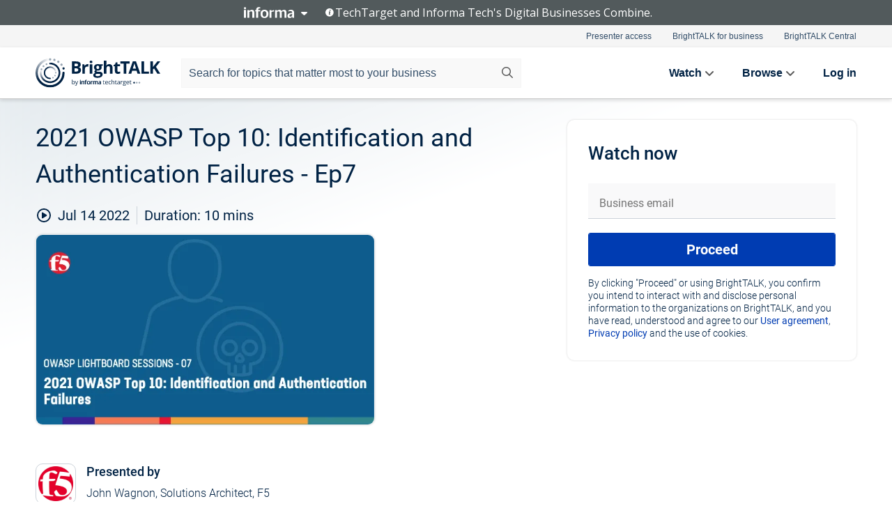

--- FILE ---
content_type: text/html; charset=utf-8
request_url: https://www.brighttalk.com/webcast/15995/547222
body_size: 20275
content:
<!DOCTYPE html><html lang="en"><head><meta charSet="utf-8"/><link rel="icon" type="image/png" href="https://assets.brighttalk.com/images/favicon.ico?nocache=1"/><link rel="apple-touch-icon" href="https://assets.brighttalk.com/images/favicon-apple-touch-icon.png?nocache=1"/><link rel="canonical" href="https://www.brighttalk.com/webcast/15995/547222"/><title>2021 OWASP Top 10: Identification and Authentication Failures - Ep7</title><meta name="description" content="It is critical to confirm identity and use strong authentication and session management to protect against business logic abuse. Most authentication att..."/><meta property="og:type" content="website"/><meta name="og:title" property="og:title" content="2021 OWASP Top 10: Identification and Authentication Failures - Ep7"/><meta name="og:description" property="og:description" content="It is critical to confirm identity and use strong authentication and session management to protect against business logic abuse. Most authentication attacks trace to the continued use of passwords. Compromised credentials, botnets, and sophisticated tools provide an attractive ROI for automated attacks like credential stuffing. 
  
Protect Your Web Apps from New and Critical Risks 

The OWASP Top 10 is a broad consensus about the most critical security risks to web applications. The 2021 update gives guidance to help secure modern web applications and architectures from exploits, abuse, and misconfiguration, as well as recommendations for mitigating new risks involving software supply chains, CI/CD pipelines, and open source software. 
  
Watch the 2021 OWASP Top 10 Lightboard Lesson series for a breakdown of the new OWASP Top 10 and learn: 

 • How OWASP creates its Top 10 list of the most critical security risks to web applications. 
 • Key changes for 2021, including recategorization of risk to align symptoms to root causes. 
 • When each risk can manifest, why it matters, and how to improve your security posture. 
 
The Open Web Application Security Project (OWASP) is a nonprofit foundation that works to improve the security of software. OWASP maintains a variety of projects, including the Top 10 web application security risks standard awareness document for developers and security practitioners.
 
By watching this lightboard session, your personal details will be shared with F5 and treated in accordance with the F5 Privacy Notice (https://www.f5.com/company/policies/privacy-notice). You also are signing up to be contacted about F5 products and services but you can unsubscribe at any time."/><meta property="og:site_name" content="BrightTALK"/><meta property="og:url" content="https://www.brighttalk.com/webcast/15995/547222"/><meta name="brighttalk-channel-id" content="15995"/><meta name="brighttalk-page-architecture" content="react"/><meta name="brighttalk-page-name" content="webcast"/><meta name="brighttalk-content-status" content="recorded"/><meta name="brighttalk-community" content="Cloud Computing"/><meta name="brighttalk-community-parent" content="Information Technology"/><meta name="twitter:card" content="summary"/><meta name="twitter:title" content="2021 OWASP Top 10: Identification and Authentication Failures - Ep7"/><meta name="twitter:description" content="It is critical to confirm identity and use strong authentication and session management to protect against business logic abuse. Most authentication attacks trace to the continued use of passwords. Compromised credentials, botnets, and sophisticated tools provide an attractive ROI for automated attacks like credential stuffing. 
  
Protect Your Web Apps from New and Critical Risks 

The OWASP Top 10 is a broad consensus about the most critical security risks to web applications. The 2021 update gives guidance to help secure modern web applications and architectures from exploits, abuse, and misconfiguration, as well as recommendations for mitigating new risks involving software supply chains, CI/CD pipelines, and open source software. 
  
Watch the 2021 OWASP Top 10 Lightboard Lesson series for a breakdown of the new OWASP Top 10 and learn: 

 • How OWASP creates its Top 10 list of the most critical security risks to web applications. 
 • Key changes for 2021, including recategorization of risk to align symptoms to root causes. 
 • When each risk can manifest, why it matters, and how to improve your security posture. 
 
The Open Web Application Security Project (OWASP) is a nonprofit foundation that works to improve the security of software. OWASP maintains a variety of projects, including the Top 10 web application security risks standard awareness document for developers and security practitioners.
 
By watching this lightboard session, your personal details will be shared with F5 and treated in accordance with the F5 Privacy Notice (https://www.f5.com/company/policies/privacy-notice). You also are signing up to be contacted about F5 products and services but you can unsubscribe at any time."/><meta name="twitter:site" content="BrightTALK"/><meta name="twitter:creator" content=""/><meta property="og:image" content="https://cdn.brighttalk.com/ams/california/images/communication/547220/image_854938.png?width=640&amp;height=360"/><meta name="twitter:image" content="https://cdn.brighttalk.com/ams/california/images/communication/547220/image_854938.png?width=640&amp;height=360"/><meta name="viewport" content="initial-scale=1.0, width=device-width"/><meta name="robots" content="noindex,follow"/><script type="application/ld+json">{"@context":"https://schema.org","@type":"Event","name":"2021 OWASP Top 10: Identification and Authentication Failures - Ep7","description":"It is critical to confirm identity and use strong authentication and session management to protect against business logic abuse. Most authentication attacks trace to the continued use of passwords. Compromised credentials, botnets, and sophisticated tools provide an attractive ROI for automated attacks like credential stuffing. \n  \nProtect Your Web Apps from New and Critical Risks \n\nThe OWASP Top 10 is a broad consensus about the most critical security risks to web applications. The 2021 update gives guidance to help secure modern web applications and architectures from exploits, abuse, and misconfiguration, as well as recommendations for mitigating new risks involving software supply chains, CI/CD pipelines, and open source software. \n  \nWatch the 2021 OWASP Top 10 Lightboard Lesson series for a breakdown of the new OWASP Top 10 and learn: \n\n • How OWASP creates its Top 10 list of the most critical security risks to web applications. \n • Key changes for 2021, including recategorization of risk to align symptoms to root causes. \n • When each risk can manifest, why it matters, and how to improve your security posture. \n \nThe Open Web Application Security Project (OWASP) is a nonprofit foundation that works to improve the security of software. OWASP maintains a variety of projects, including the Top 10 web application security risks standard awareness document for developers and security practitioners.\n \nBy watching this lightboard session, your personal details will be shared with F5 and treated in accordance with the F5 Privacy Notice (https://www.f5.com/company/policies/privacy-notice). You also are signing up to be contacted about F5 products and services but you can unsubscribe at any time.","about":"It is critical to confirm identity and use strong authentication and session management to protect against business logic abuse. Most authentication attacks trace to the continued use of passwords. Compromised credentials, botnets, and sophisticated tools provide an attractive ROI for automated attacks like credential stuffing. \n  \nProtect Your Web Apps from New and Critical Risks \n\nThe OWASP Top 10 is a broad consensus about the most critical security risks to web applications. The 2021 update gives guidance to help secure modern web applications and architectures from exploits, abuse, and misconfiguration, as well as recommendations for mitigating new risks involving software supply chains, CI/CD pipelines, and open source software. \n  \nWatch the 2021 OWASP Top 10 Lightboard Lesson series for a breakdown of the new OWASP Top 10 and learn: \n\n • How OWASP creates its Top 10 list of the most critical security risks to web applications. \n • Key changes for 2021, including recategorization of risk to align symptoms to root causes. \n • When each risk can manifest, why it matters, and how to improve your security posture. \n \nThe Open Web Application Security Project (OWASP) is a nonprofit foundation that works to improve the security of software. OWASP maintains a variety of projects, including the Top 10 web application security risks standard awareness document for developers and security practitioners.\n \nBy watching this lightboard session, your personal details will be shared with F5 and treated in accordance with the F5 Privacy Notice (https://www.f5.com/company/policies/privacy-notice). You also are signing up to be contacted about F5 products and services but you can unsubscribe at any time.","startDate":"2022-07-14T09:00:00Z","endDate":"2022-07-14T09:00:10.000Z","url":"https://www.brighttalk.com/webcast/15995/547222","duration":"PT0H0M10S","location":{"@type":"VirtualLocation","name":"BrightTALK","url":"https://www.brighttalk.com/webcast/15995/547222","description":"It is critical to confirm identity and use strong authentication and session management to protect against business logic abuse. Most authentication attacks trace to the continued use of passwords. Compromised credentials, botnets, and sophisticated tools provide an attractive ROI for automated attacks like credential stuffing. \n  \nProtect Your Web Apps from New and Critical Risks \n\nThe OWASP Top 10 is a broad consensus about the most critical security risks to web applications. The 2021 update gives guidance to help secure modern web applications and architectures from exploits, abuse, and misconfiguration, as well as recommendations for mitigating new risks involving software supply chains, CI/CD pipelines, and open source software. \n  \nWatch the 2021 OWASP Top 10 Lightboard Lesson series for a breakdown of the new OWASP Top 10 and learn: \n\n • How OWASP creates its Top 10 list of the most critical security risks to web applications. \n • Key changes for 2021, including recategorization of risk to align symptoms to root causes. \n • When each risk can manifest, why it matters, and how to improve your security posture. \n \nThe Open Web Application Security Project (OWASP) is a nonprofit foundation that works to improve the security of software. OWASP maintains a variety of projects, including the Top 10 web application security risks standard awareness document for developers and security practitioners.\n \nBy watching this lightboard session, your personal details will be shared with F5 and treated in accordance with the F5 Privacy Notice (https://www.f5.com/company/policies/privacy-notice). You also are signing up to be contacted about F5 products and services but you can unsubscribe at any time.","image":"https://cdn.brighttalk.com/ams/california/images/communication/547220/image_854938.png?width=640&amp;height=360"},"image":"https://cdn.brighttalk.com/ams/california/images/communication/547220/image_854938.png?width=640&amp;height=360","performer":"John Wagnon, Solutions Architect, F5","organizer":{"@type":"Organization","name":"F5 Europe, the Middle East, and Africa","description":"F5 is a multi-cloud application services and security company committed to bringing a better digital world to life. F5 partners with the world’s largest, most advanced organizations to secure and optimize every app and API anywhere—on premises, in the cloud, or at the edge. F5 enables organizations to provide exceptional, secure digital experiences for their customers and continuously stay ahead of threats.","url":"https://www.brighttalk.com/channel/15995"},"eventAttendanceMode":"OnlineEventAttendanceMode","eventStatus":"EventScheduled"}</script><script async="" src="https://unpkg.com/date-time-format-timezone@latest/build/browserified/date-time-format-timezone-complete-min.js"></script><style type="text/css">

    #cmp-banner {
      position: fixed;
      bottom: 0;
      left: 0;
      z-index: 1200;
    }
    @media (min-width: 960px) {
      #cmp-banner {
        bottom: 20px;
        left: 20px;
      }
    }
    #cmp-banner:empty {
      display: none;
    }

  </style><script type="text/javascript">
	"use strict";function _typeof(t){return(_typeof="function"==typeof Symbol&&"symbol"==typeof Symbol.iterator?function(t){return typeof t}:function(t){return t&&"function"==typeof Symbol&&t.constructor===Symbol&&t!==Symbol.prototype?"symbol":typeof t})(t)}!function(){var t=function(){var t,e,o=[],n=window,r=n;for(;r;){try{if(r.frames.__tcfapiLocator){t=r;break}}catch(t){}if(r===n.top)break;r=r.parent}t||(!function t(){var e=n.document,o=!!n.frames.__tcfapiLocator;if(!o)if(e.body){var r=e.createElement("iframe");r.style.cssText="display:none",r.name="__tcfapiLocator",e.body.appendChild(r)}else setTimeout(t,5);return!o}(),n.__tcfapi=function(){for(var t=arguments.length,n=new Array(t),r=0;r<t;r++)n[r]=arguments[r];if(!n.length)return o;"setGdprApplies"===n[0]?n.length>3&&2===parseInt(n[1],10)&&"boolean"==typeof n[3]&&(e=n[3],"function"==typeof n[2]&&n[2]("set",!0)):"ping"===n[0]?"function"==typeof n[2]&&n[2]({gdprApplies:e,cmpLoaded:!1,cmpStatus:"stub"}):o.push(n)},n.addEventListener("message",(function(t){var e="string"==typeof t.data,o={};if(e)try{o=JSON.parse(t.data)}catch(t){}else o=t.data;var n="object"===_typeof(o)&&null!==o?o.__tcfapiCall:null;n&&window.__tcfapi(n.command,n.version,(function(o,r){var a={__tcfapiReturn:{returnValue:o,success:r,callId:n.callId}};t&&t.source&&t.source.postMessage&&t.source.postMessage(e?JSON.stringify(a):a,"*")}),n.parameter)}),!1))};"undefined"!=typeof module?module.exports=t:t()}();

	(function () { var e = false; var c = window; var t = document; function r() { if (!c.frames["__uspapiLocator"]) { if (t.body) { var a = t.body; var e = t.createElement("iframe"); e.style.cssText = "display:none"; e.name = "__uspapiLocator"; a.appendChild(e) } else { setTimeout(r, 5) } } } r(); function p() { var a = arguments; __uspapi.a = __uspapi.a || []; if (!a.length) { return __uspapi.a } else if (a[0] === "ping") { a[2]({ gdprAppliesGlobally: e, cmpLoaded: false }, true) } else { __uspapi.a.push([].slice.apply(a)) } } function l(t) { var r = typeof t.data === "string"; try { var a = r ? JSON.parse(t.data) : t.data; if (a.__cmpCall) { var n = a.__cmpCall; c.__uspapi(n.command, n.parameter, function (a, e) { var c = { __cmpReturn: { returnValue: a, success: e, callId: n.callId } }; t.source.postMessage(r ? JSON.stringify(c) : c, "*") }) } } catch (a) { } } if (typeof __uspapi !== "function") { c.__uspapi = p; __uspapi.msgHandler = l; c.addEventListener("message", l, false) } })();

	window.__gpp_addFrame=function(e){if(!window.frames[e])if(document.body){var t=document.createElement("iframe");t.style.cssText="display:none",t.name=e,document.body.appendChild(t)}else window.setTimeout(window.__gpp_addFrame,10,e)},window.__gpp_stub=function(){var e=arguments;if(__gpp.queue=__gpp.queue||[],__gpp.events=__gpp.events||[],!e.length||1==e.length&&"queue"==e[0])return __gpp.queue;if(1==e.length&&"events"==e[0])return __gpp.events;var t=e[0],p=e.length>1?e[1]:null,s=e.length>2?e[2]:null;if("ping"===t)p({gppVersion:"1.1",cmpStatus:"stub",cmpDisplayStatus:"hidden",signalStatus:"not ready",supportedAPIs:["2:tcfeuv2","5:tcfcav1","6:uspv1","7:usnatv1","8:uscav1","9:usvav1","10:uscov1","11:usutv1","12:usctv1"],cmpId:0,sectionList:[],applicableSections:[],gppString:"",parsedSections:{}},!0);else if("addEventListener"===t){"lastId"in __gpp||(__gpp.lastId=0),__gpp.lastId++;var n=__gpp.lastId;__gpp.events.push({id:n,callback:p,parameter:s}),p({eventName:"listenerRegistered",listenerId:n,data:!0,pingData:{gppVersion:"1.1",cmpStatus:"stub",cmpDisplayStatus:"hidden",signalStatus:"not ready",supportedAPIs:["2:tcfeuv2","5:tcfcav1","6:uspv1","7:usnatv1","8:uscav1","9:usvav1","10:uscov1","11:usutv1","12:usctv1"],cmpId:0,sectionList:[],applicableSections:[],gppString:"",parsedSections:{}}},!0)}else if("removeEventListener"===t){for(var a=!1,i=0;i<__gpp.events.length;i++)if(__gpp.events[i].id==s){__gpp.events.splice(i,1),a=!0;break}p({eventName:"listenerRemoved",listenerId:s,data:a,pingData:{gppVersion:"1.1",cmpStatus:"stub",cmpDisplayStatus:"hidden",signalStatus:"not ready",supportedAPIs:["2:tcfeuv2","5:tcfcav1","6:uspv1","7:usnatv1","8:uscav1","9:usvav1","10:uscov1","11:usutv1","12:usctv1"],cmpId:0,sectionList:[],applicableSections:[],gppString:"",parsedSections:{}}},!0)}else"hasSection"===t?p(!1,!0):"getSection"===t||"getField"===t?p(null,!0):__gpp.queue.push([].slice.apply(e))},window.__gpp_msghandler=function(e){var t="string"==typeof e.data;try{var p=t?JSON.parse(e.data):e.data}catch(e){p=null}if("object"==typeof p&&null!==p&&"__gppCall"in p){var s=p.__gppCall;window.__gpp(s.command,(function(p,n){var a={__gppReturn:{returnValue:p,success:n,callId:s.callId}};e.source.postMessage(t?JSON.stringify(a):a,"*")}),"parameter"in s?s.parameter:null,"version"in s?s.version:"1.1")}},"__gpp"in window&&"function"==typeof window.__gpp||(window.__gpp=window.__gpp_stub,window.addEventListener("message",window.__gpp_msghandler,!1),window.__gpp_addFrame("__gppLocator"));

	window._sp_queue = [];
	window._sp_ = {
		config: {
			accountId: 370,
			baseEndpoint: 'https://cdn.privacy-mgmt.com',
			usnat: {
					 includeUspApi: true
			  },

			gdpr: { },
			events: {
				onMessageChoiceSelect: function (message_type, choice_id, choice_type_id) {

					// Code to make 'Accept' and 'Reject' buttons work in the CPPA banner
					if (message_type === "usnat") {
						console.log(choice_type_id);
						if (choice_type_id === 11 || choice_type_id === 13) {
							document.getElementById("cmp-banner").style.display = "none";
						}
						if (choice_type_id === 11) {
							localStorage.setItem("acceptconsent", "true");
						} else {
							localStorage.setItem("acceptconsent", "false");
						}
					} else {
						if (choice_type_id === 11) {
							localStorage.setItem("acceptconsent", "true");
						} else {
							localStorage.setItem("acceptconsent", "false");
						}
					}

				},
				onMessageReady: function() {
					console.log('[event] onMessageReady', arguments);
				},
				onMessageChoiceError: function() {
					console.log('[event] onMessageChoiceError', arguments);
				},
				onPrivacyManagerAction: function() {
					console.log('[event] onPrivacyManagerAction', arguments);
				},
				onPMCancel: function() {
					console.log('[event] onPMCancel', arguments);
				},
				onMessageReceiveData: function() {
					console.log('[event] onMessageReceiveData', arguments);
				},
				onSPPMObjectReady: function() {
					console.log('[event] onSPPMObjectReady', arguments);
				},
				onConsentReady: function (message_type, choice_type_id, choice_id, consentUUID, euconsent) {
					console.log('[event] onConsentReady', arguments);
				},
				onError: function() {
					console.log('[event] onError', arguments);
				},
			}
		}
	}
	</script><script src="https://cdn.privacy-mgmt.com/unified/wrapperMessagingWithoutDetection.js" async=""></script><meta name="next-head-count" content="31"/><script type="text/javascript">

    window.dataLayer = window.dataLayer || [];
    function gtag() { dataLayer.push(arguments); }

    //default behavior
    gtag('consent', 'default', {
      'ad_storage': 'granted',
      'analytics_storage': 'granted',
      'wait_for_update': 500
    });

    //behavior specific for end-users in the EEA
    gtag('consent', 'default', {
      'ad_storage': 'denied',
      'analytics_storage': 'denied',
      'region': ['BE', 'BG', 'CZ', 'DK', 'CY', 'LV', 'LT', 'LU', 'ES', 'FR', 'HR', 'IT', 'PL', 'PT', 'RO', 'SI', 'HU', 'MT', 'NL', 'AT', 'IS', 'LI', 'NO', 'SK', 'FI', 'SE', 'DE', 'EE', 'IE', 'EL'],
      'wait_for_update': 500
    });

  </script><script id="gtmScript" nonce="">(function(w,d,s,l,i){w[l]=w[l]||[];w[l].push({'gtm.start':
                    new Date().getTime(),event:'gtm.js'});var f=d.getElementsByTagName(s)[0],
                    j=d.createElement(s),dl=l!='dataLayer'?'&l='+l:'';j.async=true;j.src=
                    'https://www.googletagmanager.com/gtm.js?id='+i+dl;var n=d.querySelector('[nonce]');
                    n&&j.setAttribute('nonce',n.nonce||n.getAttribute('nonce'));f.parentNode.insertBefore(j,f);
                    })(window,document,'script','dataLayer','GTM-NCXH7DF');</script><meta name="brighttalk-build"/><script type="module" src="https://www.brighttalk.com/globalauth-helpercomponent/globalauth-helpercomponent.esm.js"></script><link rel="preload" href="/webcast/_next/static/css/4408fd0edb7eefd9.css" as="style"/><link rel="stylesheet" href="/webcast/_next/static/css/4408fd0edb7eefd9.css" data-n-g=""/><link rel="preload" href="/webcast/_next/static/css/bf90c7f80c3d688c.css" as="style"/><link rel="stylesheet" href="/webcast/_next/static/css/bf90c7f80c3d688c.css" data-n-p=""/><link rel="preload" href="/webcast/_next/static/css/ce5fea244d2c7257.css" as="style"/><link rel="stylesheet" href="/webcast/_next/static/css/ce5fea244d2c7257.css"/><noscript data-n-css=""></noscript><script defer="" nomodule="" src="/webcast/_next/static/chunks/polyfills-c67a75d1b6f99dc8.js"></script><script defer="" src="/webcast/_next/static/chunks/479.00bec7571fc3660a.js"></script><script src="/webcast/_next/static/chunks/webpack-26f4cc8e0a501328.js" defer=""></script><script src="/webcast/_next/static/chunks/framework-aeb85a5e071ca0cb.js" defer=""></script><script src="/webcast/_next/static/chunks/main-c05ad2e766969304.js" defer=""></script><script src="/webcast/_next/static/chunks/pages/_app-88b1430bbcaffaa8.js" defer=""></script><script src="/webcast/_next/static/chunks/ad54e6ef-baf8410d2a54234b.js" defer=""></script><script src="/webcast/_next/static/chunks/28455a0b-f262a48674952fe5.js" defer=""></script><script src="/webcast/_next/static/chunks/94-0fcdae1b49b3bd17.js" defer=""></script><script src="/webcast/_next/static/chunks/245-c192ff7fc3392b81.js" defer=""></script><script src="/webcast/_next/static/chunks/9-0a25cac403357889.js" defer=""></script><script src="/webcast/_next/static/chunks/pages/%5BchannelId%5D/%5BwebcastId%5D-cc704ed89ef6659b.js" defer=""></script><script src="/webcast/_next/static/3238/_buildManifest.js" defer=""></script><script src="/webcast/_next/static/3238/_ssgManifest.js" defer=""></script><style id="__jsx-2363691864">.previewImg.jsx-2363691864{background:url(https://cdn.brighttalk.com/ams/california/images/communication/547220/image_854938.png?width=640&height=360)center center no-repeat;-webkit-filter:blur(4rem)grayscale(30%);filter:blur(4rem)grayscale(30%);opacity:.17;-webkit-background-size:cover;-moz-background-size:cover;-o-background-size:cover;background-size:cover;width:100%;height:100%;-webkit-transform:scale(1.1);-moz-transform:scale(1.1);-ms-transform:scale(1.1);-o-transform:scale(1.1);transform:scale(1.1)}</style></head><body><noscript><iframe src="https://www.googletagmanager.com/ns.html?id=GTM-NCXH7DF"
                height="0" width="0" style="display:none;visibility:hidden"></iframe></noscript><div id="__next"> <div class="InformaBanner_light__oav1_ InformaBanner_banner__5OVWh"><div class="InformaBanner_container__lAm_Y"><div class="InformaBanner_line-message__vc5WN"><button class="InformaBanner_btn-toggle__6eadl"><img class="InformaBanner_logo-text__5ZhoW" src="[data-uri]" alt="Informa Logo"/><img class="InformaBanner_icon-downArrow__iK5Eo" src="[data-uri]" alt="Toggle"/></button><p><img class="InformaBanner_icon-info__cbp6P" src="[data-uri]" alt="Info"/><span class="">TechTarget and Informa Tech&#x27;s Digital Businesses Combine.</span></p></div><div class="InformaBanner_expanded-message-detail__ZfXMh"><p class="InformaBanner_en__B2IaO InformaBanner_lead-copy__kkQ9H"><span class="">Together, we power an unparalleled network of 220+ online properties covering 10,000+ granular topics, serving an audience of 50+ million professionals with original, objective content from trusted sources. We help you gain critical insights and make more informed decisions across your business priorities.</span></p></div></div></div><div class="PageContent_app__Tw3yY"><div id="cmp-banner"></div><div class="ClientHeader_ClientHeader__Yhcmr ClientHeader_ClientHeader-basics__Tkt9O" data-preview-img="https://cdn.brighttalk.com/ams/california/images/communication/547220/image_854938.png?width=640&amp;height=360" aria-hidden="true" data-bdd="client-header"><div class="jsx-2363691864 previewImg"></div><div class="ClientHeader_ClientHeader--Gradient___ql1Q ClientHeader_ClientHeader-basics__Tkt9O"></div></div><span><div class="GlobalHeader_global-header__7RU_n"><link rel="modulepreload" href="https://www.brighttalk.com/webcomponent/dist/brighttalk-web-components/brighttalk-web-components.esm.js"/></div></span><div class="Container_Container__cJtME PageContent_Player-Content__cuHLP"><main class="PageContent_Player-Content-Main__dT2hM" id="bt-player-content-main"><section class="Section_Section30__FyFjI"><h1 class="globalStyle_hnr__RgsYz" data-bdd="player-webcast-title">2021 OWASP Top 10: Identification and Authentication Failures - Ep7</h1><section class="Section_Section10__MY7SZ WebcastHeader_WebcastHeader-Subheader-Container__eoyOs" data-bdd="player-webcast-content"><div class="WebcastHeader_WebcastHeaders-wrap__ub947"><div class="WebcastHeader_WebcastHeader-Subheader__2hOd6"><div class="WebcastHeader_WebcastHeader-date-time-wrap__5DSIB"><time class="WebcastHeader_WebcastHeader-Duration__Ojp_n" data-bdd="player-webcast-duration" dateTime="10m"><span>Duration: </span><span>10<!-- --> mins</span></time></div></div><div class="WebcastHeader_WebcastHeader-Extra__mYsCW"></div></div></section><section class="Section_Section40__iljNL DefaultWebcastContent_DefaultWebcastContent--pad-right__m0r9W"><div class="PlayerPlaceholder_outer__erL98" data-bdd="player-placeholder"><div class="PlayerPlaceholder_PlayerPlaceholder__E0yEP" id="default-placeholder"><div style="--aspect-ratio:(16/9)" data-bdd="thumbnail-container" class="Thumbnail_thumbnail__nQlEr Thumbnail_thumbnail--small__tLn5m thumbnail PlayerPlaceholder_PlayerPlaceholder-ThumbnailIE__p2acC PlayerPlaceholder_PlayerPlaceholder--max-height__ylfXH PlayerPlaceholder_PlayerNoCrusor__AAgzp"><img src="https://cdn.brighttalk.com/ams/california/images/communication/547220/image_854938.png?width=640&amp;height=360" alt="" class="Thumbnail_thumbnail-img__Odh48" data-bdd="player-placeholder-thumbnail" width="647" height="364"/></div></div></div></section><section data-bdd="player-details"><article class="DefaultWebcastContent_DefaultWebcastContent-article__NVTL1"><div class="DefaultWebcastContent_DefaultWebcastContent-ChannelLogo__PbB1y" data-bdd="player-channel-logo" aria-hidden="true"><div class="DefaultWebcastContent_Channel-Image-Wrapper__BBPXC"><img alt="F5 Europe, the Middle East, and Africa" loading="lazy" width="300" height="300" decoding="async" data-nimg="1" class="img-fluid h-100 w-100" style="color:transparent" srcSet="/webcast/_next/image?url=https%3A%2F%2Fcdn.brighttalk.com%2Fams%2Fcalifornia%2Fimages%2Fchannel%2F15995%2Fimage_1000347.png%3Fwidth%3D300%26height%3D300&amp;w=384&amp;q=75 1x, /webcast/_next/image?url=https%3A%2F%2Fcdn.brighttalk.com%2Fams%2Fcalifornia%2Fimages%2Fchannel%2F15995%2Fimage_1000347.png%3Fwidth%3D300%26height%3D300&amp;w=640&amp;q=75 2x" src="/webcast/_next/image?url=https%3A%2F%2Fcdn.brighttalk.com%2Fams%2Fcalifornia%2Fimages%2Fchannel%2F15995%2Fimage_1000347.png%3Fwidth%3D300%26height%3D300&amp;w=640&amp;q=75"/></div></div><div class="DefaultWebcastContent_DefaultWebcastContent-Presented__pye_R"><h2 class="DefaultWebcastContent_DefaultWebcastContent-Header3__AZoDj">Presented by</h2><p class="DefaultWebcastContent_DefaultWebcastContent-P__e8prc" data-bdd="player-presenter">John Wagnon, Solutions Architect, F5</p></div></article><article><h2 class="DefaultWebcastContent_DefaultWebcastContent-Header3__AZoDj">About this talk</h2><div class="DefaultWebcastContent_DefaultWebcastContent-P__e8prc" data-bdd="player-body"><div class="Markdown_Markdown__kIRZG">It is critical to confirm identity and use strong authentication and session management to protect against business logic abuse. Most authentication attacks trace to the continued use of passwords. Compromised credentials, botnets, and sophisticated tools provide an attractive ROI for automated attacks like credential stuffing. 
  
Protect Your Web Apps from New and Critical Risks 

The OWASP Top 10 is a broad consensus about the most critical security risks to web applications. The 2021 update gives guidance to help secure modern web applications and architectures from exploits, abuse, and misconfiguration, as well as recommendations for mitigating new risks involving software supply chains, CI/CD pipelines, and open source software. 
  
Watch the 2021 OWASP Top 10 Lightboard Lesson series for a breakdown of the new OWASP Top 10 and learn: 

 • How OWASP creates its Top 10 list of the most critical security risks to web applications. 
 • Key changes for 2021, including recategorization of risk to align symptoms to root causes. 
 • When each risk can manifest, why it matters, and how to improve your security posture. 
 
The Open Web Application Security Project (OWASP) is a nonprofit foundation that works to improve the security of software. OWASP maintains a variety of projects, including the Top 10 web application security risks standard awareness document for developers and security practitioners.
 
By watching this lightboard session, your personal details will be shared with F5 and treated in accordance with the F5 Privacy Notice (https://www.f5.com/company/policies/privacy-notice). You also are signing up to be contacted about F5 products and services but you can unsubscribe at any time.</div></div></article></section></section><div class="ChannelInfo_channel-info-container__qA1DZ"><div class="ChannelInfo_horizontal-card__Zig9Q mb-4 row"><div class="ChannelInfo_channel-info-wrapper__M9Baq"><div class="col-md-4 ChannelInfo_channel-info-image__OBxNW"><div class="ChannelInfo_card-image-wrapper__AFlnA"><a href="https://www.brighttalk.com/channel/15995/" title="Visit F5 Europe, the Middle East, and Africa&#x27;s channel" data-bdd="channel-info-channel-link"><img alt="F5 Europe, the Middle East, and Africa" loading="lazy" width="300" height="300" decoding="async" data-nimg="1" class="img-fluid h-100 w-100 ChannelInfo_card-image__xy9wa" style="color:transparent" srcSet="/webcast/_next/image?url=https%3A%2F%2Fcdn.brighttalk.com%2Fams%2Fcalifornia%2Fimages%2Fchannel%2F15995%2Fimage_1000347.png%3Fwidth%3D300%26height%3D300&amp;w=384&amp;q=75 1x, /webcast/_next/image?url=https%3A%2F%2Fcdn.brighttalk.com%2Fams%2Fcalifornia%2Fimages%2Fchannel%2F15995%2Fimage_1000347.png%3Fwidth%3D300%26height%3D300&amp;w=640&amp;q=75 2x" src="/webcast/_next/image?url=https%3A%2F%2Fcdn.brighttalk.com%2Fams%2Fcalifornia%2Fimages%2Fchannel%2F15995%2Fimage_1000347.png%3Fwidth%3D300%26height%3D300&amp;w=640&amp;q=75"/></a></div></div><div class="ChannelInfo_card-body__Cm7rx col-md-8"><a href="https://www.brighttalk.com/channel/15995/" title="Visit F5 Europe, the Middle East, and Africa&#x27;s channel" data-bdd="channel-info-channel-link" class="ChannelInfo_card-title-link__erJbG"><h2 class="ChannelInfo_card-title__uZ534">F5 Europe, the Middle East, and Africa</h2></a><div class="ChannelInfo_card-statistics__HDPkB"><span data-bdd="channel-info-subscribers">33560<!-- --> subscribers</span><span><span class="ChannelInfo_text-divider__IdRn6"></span>112<!-- --> talks</span></div><div class="ChannelInfo_card-strapline__hBp5d"><span width="0"><span></span><span>Multi-Cloud Security and Application Delivery</span><span style="position:fixed;visibility:hidden;top:0;left:0">…</span></span></div><div class="ChannelInfo_card-description__vs4sW"><span width="0"><span></span><span>F5 is a multi-cloud application services and security company committed to bringing a better digital world to life. F5 partners with the world’s largest, most advanced organizations to secure and optimize every app and API anywhere—on premises, in the cloud, or at the edge. F5 enables organizations to provide exceptional, secure digital experiences for their customers and continuously stay ahead of threats.</span><span style="position:fixed;visibility:hidden;top:0;left:0">…</span></span></div></div></div></div></div><section class="Section_Section30__FyFjI RelatedTopics_RelatedTopics__J973v" data-bdd="related-topic"><div class="RelatedTopics_RelatedTopics-Label__Qc2fT" data-bdd="related-topic-header">Related topics</div><div class="RelatedTopics_RelatedTopics-Items__VQabW" data-bdd="related-topic-items"><a href="https://www.brighttalk.com/topic/owasp" class="RelatedTopics_RelatedTopics-Link__p7ZnJ" data-bdd="related-topic-0-link"><div class="RelatedTopics_RelatedTopics-Item__T42J0" data-bdd="related-topic-0-text">OWASP</div></a><a href="https://www.brighttalk.com/topic/application-security" class="RelatedTopics_RelatedTopics-Link__p7ZnJ" data-bdd="related-topic-1-link"><div class="RelatedTopics_RelatedTopics-Item__T42J0" data-bdd="related-topic-1-text">Application Security</div></a><a href="https://www.brighttalk.com/topic/security" class="RelatedTopics_RelatedTopics-Link__p7ZnJ" data-bdd="related-topic-2-link"><div class="RelatedTopics_RelatedTopics-Item__T42J0" data-bdd="related-topic-2-text">Security</div></a><a href="https://www.brighttalk.com/topic/appdev" class="RelatedTopics_RelatedTopics-Link__p7ZnJ" data-bdd="related-topic-3-link"><div class="RelatedTopics_RelatedTopics-Item__T42J0" data-bdd="related-topic-3-text">AppDev</div></a><a href="https://www.brighttalk.com/topic/secops" class="RelatedTopics_RelatedTopics-Link__p7ZnJ" data-bdd="related-topic-4-link"><div class="RelatedTopics_RelatedTopics-Item__T42J0" data-bdd="related-topic-4-text">SecOps</div></a><a href="https://www.brighttalk.com/topic/information-security" class="RelatedTopics_RelatedTopics-Link__p7ZnJ" data-bdd="related-topic-5-link"><div class="RelatedTopics_RelatedTopics-Item__T42J0" data-bdd="related-topic-5-text">Information Security</div></a><a href="https://www.brighttalk.com/topic/digital-transformation" class="RelatedTopics_RelatedTopics-Link__p7ZnJ" data-bdd="related-topic-6-link"><div class="RelatedTopics_RelatedTopics-Item__T42J0" data-bdd="related-topic-6-text">Digital Transformation</div></a><a href="https://www.brighttalk.com/topic/customer-experience" class="RelatedTopics_RelatedTopics-Link__p7ZnJ" data-bdd="related-topic-7-link"><div class="RelatedTopics_RelatedTopics-Item__T42J0" data-bdd="related-topic-7-text">Customer Experience</div></a><a href="https://www.brighttalk.com/topic/cyber-threats" class="RelatedTopics_RelatedTopics-Link__p7ZnJ" data-bdd="related-topic-8-link"><div class="RelatedTopics_RelatedTopics-Item__T42J0" data-bdd="related-topic-8-text">Cyber Threats</div></a><a href="https://www.brighttalk.com/topic/cyber-resilience" class="RelatedTopics_RelatedTopics-Link__p7ZnJ" data-bdd="related-topic-9-link"><div class="RelatedTopics_RelatedTopics-Item__T42J0" data-bdd="related-topic-9-text">Cyber Resilience</div></a></div></section></main><aside class="PageContent_Player-Content-Aside__ejqAg"><div class="SidePanel_form-wrapper__XAlVE"><div class="SidePanel_globalauth-wrapper__fRQUj"><div class="SidePanel_spinner-wrapper__vIlwe"><div class="GlobalAuthSkeleton_wrapper__bWg5s"><div class="GlobalAuthSkeleton_skeleton-loader-item__QXrVE GlobalAuthSkeleton_heading__oXy64"></div><div class="GlobalAuthSkeleton_skeleton-loader-item__QXrVE GlobalAuthSkeleton_input__q43DK"></div><div class="GlobalAuthSkeleton_skeleton-loader-item__QXrVE GlobalAuthSkeleton_button__Ji96E"></div><div class="GlobalAuthSkeleton_skeleton-loader-item__QXrVE GlobalAuthSkeleton_text___CPXT"></div><div class="GlobalAuthSkeleton_privacy-text__U75_Y"><div class="GlobalAuthSkeleton_skeleton-loader-item__QXrVE GlobalAuthSkeleton_text___CPXT"></div><div class="GlobalAuthSkeleton_skeleton-loader-item__QXrVE GlobalAuthSkeleton_text___CPXT"></div><div class="GlobalAuthSkeleton_skeleton-loader-item__QXrVE GlobalAuthSkeleton_text___CPXT"></div><div class="GlobalAuthSkeleton_skeleton-loader-item__QXrVE GlobalAuthSkeleton_text___CPXT"></div><div class="GlobalAuthSkeleton_skeleton-loader-item__QXrVE GlobalAuthSkeleton_text-1__a9eLg"></div></div></div></div></div></div></aside></div><div class="global-footer"><style>
       .global-footer {
			background-color: #283857;
			min-height: 394px;
		}
      </style></div><script src="https://www.brighttalk.com/webcomponent/dist/techtarget-informa-banner/techtarget-informa-footer.js?v=1.0.0"></script><techtarget-informa-footer theme="light" language="en"></techtarget-informa-footer></div> </div><script id="__NEXT_DATA__" type="application/json">{"props":{"pageProps":{"channelId":"15995","webcastId":"547222","channel":{"id":15995,"statistics":{"upcomingCommunications":"0","liveCommunications":"0","recordedCommunications":"112","subscribers":"33560","viewedSeconds":"37810790"},"channelName":"F5 Europe, the Middle East, and Africa","channelUrl":"https://www.brighttalk.com/channel/15995","channelDescription":"F5 is a multi-cloud application services and security company committed to bringing a better digital world to life. F5 partners with the world’s largest, most advanced organizations to secure and optimize every app and API anywhere—on premises, in the cloud, or at the edge. F5 enables organizations to provide exceptional, secure digital experiences for their customers and continuously stay ahead of threats.","strapLine":"Multi-Cloud Security and Application Delivery","visibility":"included","channelImg":"https://cdn.brighttalk.com/ams/california/images/channel/15995/image_1000347.png?width=300\u0026height=300","locale":"en-US","showAttendees":true,"showShare":true,"showSocial":true},"webcast":{"id":547222,"channel":{"id":15995},"title":"2021 OWASP Top 10: Identification and Authentication Failures - Ep7","description":"It is critical to confirm identity and use strong authentication and session management to protect against business logic abuse. Most authentication attacks trace to the continued use of passwords. Compromised credentials, botnets, and sophisticated tools provide an attractive ROI for automated attacks like credential stuffing. \n  \nProtect Your Web Apps from New and Critical Risks \n\nThe OWASP Top 10 is a broad consensus about the most critical security risks to web applications. The 2021 update gives guidance to help secure modern web applications and architectures from exploits, abuse, and misconfiguration, as well as recommendations for mitigating new risks involving software supply chains, CI/CD pipelines, and open source software. \n  \nWatch the 2021 OWASP Top 10 Lightboard Lesson series for a breakdown of the new OWASP Top 10 and learn: \n\n • How OWASP creates its Top 10 list of the most critical security risks to web applications. \n • Key changes for 2021, including recategorization of risk to align symptoms to root causes. \n • When each risk can manifest, why it matters, and how to improve your security posture. \n \nThe Open Web Application Security Project (OWASP) is a nonprofit foundation that works to improve the security of software. OWASP maintains a variety of projects, including the Top 10 web application security risks standard awareness document for developers and security practitioners.\n \nBy watching this lightboard session, your personal details will be shared with F5 and treated in accordance with the F5 Privacy Notice (https://www.f5.com/company/policies/privacy-notice). You also are signing up to be contacted about F5 products and services but you can unsubscribe at any time.","presenter":"John Wagnon, Solutions Architect, F5","duration":10,"keywords":"OWASP, Application Security, Security, AppDev, SecOps, Information Security, Digital Transformation, Customer Experience, Cyber Threats, Cyber Resilience","start":"2022-07-14T09:00:00Z","entryTime":"2022-07-14T08:55:00Z","end":"","status":"recorded","timeZone":"Europe/London","url":"https://www.brighttalk.com/webcast/15995/547222","isGigCancelled":false,"previewImg":"https://cdn.brighttalk.com/ams/california/images/communication/547220/image_854938.png?width=640\u0026height=360","topics":[{"title":"OWASP","url":"https://www.brighttalk.com/topic/owasp"},{"title":"Application Security","url":"https://www.brighttalk.com/topic/application-security"},{"title":"Security","url":"https://www.brighttalk.com/topic/security"},{"title":"AppDev","url":"https://www.brighttalk.com/topic/appdev"},{"title":"SecOps","url":"https://www.brighttalk.com/topic/secops"},{"title":"Information Security","url":"https://www.brighttalk.com/topic/information-security"},{"title":"Digital Transformation","url":"https://www.brighttalk.com/topic/digital-transformation"},{"title":"Customer Experience","url":"https://www.brighttalk.com/topic/customer-experience"},{"title":"Cyber Threats","url":"https://www.brighttalk.com/topic/cyber-threats"},{"title":"Cyber Resilience","url":"https://www.brighttalk.com/topic/cyber-resilience"}],"pageState":"ondemand","visibility":"private","syndication":null,"rating":0,"ratingCount":0},"summit":{"eventCount":0,"img":"","link":"","live":[],"onDemand":[],"showTracks":false,"summitDate":"","title":"","tracks":[],"upcoming":[],"target":"","type":""},"webcastCommunities":{"communities":[{"id":4,"title":"Information Technology","description":"As an IT professional, many of the problems you face are multifaceted, complex and don’t lend themselves to simple solutions. The information technology community features useful and free information technology resources. Join to browse thousands of videos and webinars on ITIL best practices, IT security strategy and more presented by leading CTOs, CIOs and other technology experts.","alias":"information-technology","entryCount":490681,"childCount":4,"enabled":true,"primary":false,"children":[{"id":26,"title":"Cloud Computing","description":"Cloud computing has exploded over the past few years, delivering a previously unimagined level of workplace mobility and flexibility. The cloud computing community on BrightTALK is made up of thousands of engaged professionals learning from the latest cloud computing research and resources. Join the community to expand your cloud computing knowledge and have your questions answered in live sessions with industry experts and vendor representatives.","alias":"cloud-computing","entryCount":64310,"childCount":0,"enabled":true,"primary":true},{"id":27,"title":"IT Security","description":"The IT security community on BrightTALK is composed of more than 200,000 IT security professionals trading relevant information on software assurance, network security and mobile security. Join the conversation by watching on-demand and live information security webinars and asking questions of experts and industry leaders.","alias":"it-security","entryCount":80739,"childCount":0,"enabled":true,"primary":false},{"id":84,"title":"Enterprise Applications","description":"Enterprise applications have become a crucial piece of infrastructure for many businesses. The enterprise applications community on BrightTALK features the latest insights in enterprise application integration, enterprise application architecture and EAS software. Join the community to gain access to thousands of videos and webinars presented by recognized enterprise information systems experts and arm yourself with the knowledge you need to succeed.","alias":"enterprise-applications","entryCount":37231,"childCount":0,"enabled":true,"primary":false},{"id":119,"title":"Application Management","description":"Join thousands of engaged IT professionals in the application management community on BrightTALK. Interact with your peers in relevant webinars and videos on the latest trends and best practices for application lifecycle management, application performance management and application development.","alias":"application-management","entryCount":22340,"childCount":0,"enabled":true,"primary":false}]}]},"channelFeed":[{"date":"2025-12-16T12:13:00.000Z","id":659576,"channelId":15995,"thumbnail":{"alt":"AI Business Value Starts Here: Scale and Protect Your AI Data Pipelines with F5","url":"https://cdn.brighttalk.com/ams/california/images/communication/659576/image_1074643.png?width=640\u0026height=360"},"title":"AI Business Value Starts Here: Scale and Protect Your AI Data Pipelines with F5","description":"Accelerate AI data delivery with the F5 Application Delivery and Security Platform (ADSP), powered by F5 BIG-IP, enabling secure, high-performance foundations for training, fine-tuning, and RAG data pipelines\n\nDuring this webinar, F5 will showcase how organisations can overcome challenges like fragile storage architectures, data security risks, and unpredictable performance, while also introducing intelligent data-aware traffic management and distributed high availability. Learn how centralised policy enforcement, loose coupling for storage flexibility, and programmable data delivery policies ensure scalable, predictable, and compliant AI operations.\n\nBy leveraging the F5 ADSP, enterprises can achieve resilience, cost efficiency, and deep observability for their AI pipelines, enabling faster time to value and improved operational agility.\n\nIn this webinar, we’ll cover:\n- Eliminate Bottlenecks and Boost AI Performance – Learn how programmable traffic management, intelligent traffic shaping, and real-time health monitoring from BIG-IP ensure uninterrupted delivery of massive AI datasets while optimising throughput and latency.\n\n- Govern and Secure AI Data Pipelines with Confidence – Discover how F5's policy-driven enforcement blocks data poisoning, prevents unauthorised access and protects sensitive model outputs.\n\n- Future-Proof Your AI with Storage Flexibility – See how F5 decouples applications from backend storage APIs, enabling seamless vendor transitions, multi-cloud strategies, and hybrid cloud scaling without costly redesigns or service interruptions.","link":"https://www.brighttalk.com/webcast/15995/659576","status":"recorded","duration":2374},{"date":"2025-12-16T12:05:00.000Z","id":659575,"channelId":15995,"thumbnail":{"alt":"Beyond the horizon: A CISO's briefing on the four megatrends shaping 2026","url":"https://cdn.brighttalk.com/ams/california/images/communication/659575/image_1074641.png?width=640\u0026height=360"},"title":"Beyond the horizon: A CISO's briefing on the four megatrends shaping 2026","description":"A convergence of powerful megatrends is setting the stage for a perfect storm of risk in 2026 and beyond. Start Cybersecurity Awareness Month with F5 Field CISO Chuck Herrin in a strategic webinar briefing on the four forces reshaping the enterprise attack surface.\n\nWith rapid advances in quantum computing, the risk of 'Harvest Now, Decrypt Later' has become a pressing issue. Join Chuck as he explores the latest developments in post-quantum cryptography and shares how your organisation can proactively prepare for this inevitable shift.\n\nGain actionable insights from a defender's view, including strategies for proactive governance, resilient design, and autonomous defence.\n\nDon’t miss this essential briefing that will prepare you to adapt and lead through 2026’s perfect storm of cyber risk.\n\nThe Four Megatrends to Watch:\n- The API Battlefield: Discover how attackers are targeting the sprawling, ungoverned API ecosystem and exploiting vulnerabilities in business logic to bypass security defences.\n\n- AI’s Dual Threat: Learn to combat AI-powered attacks like AI-generated ransomware and manage internal risks posed by 'Shadow AI' and failed AI experiments within your organisation.\n\n- Geopolitical Shifts: Why data sovereignty and supply chain resilience have pushed multi-cloud strategies to the forefront of enterprise security.\n\nThe Quantum Leap: Prepare for \"Harvest Now, Decrypt Later\" Risks as Quantum Computing Accelerates the Race Toward Post-Quantum Cryptography Adoption.","link":"https://www.brighttalk.com/webcast/15995/659575","status":"recorded","duration":3080},{"date":"2025-12-08T17:31:00.000Z","id":659054,"channelId":15995,"thumbnail":{"alt":"Driving AI Integration with Hybrid Multicloud Strategies","url":"https://cdn.brighttalk.com/ams/california/images/communication/659054/image_1073527.png?width=640\u0026height=360"},"title":"Driving AI Integration with Hybrid Multicloud Strategies","description":"We are excited to share the pivotal advantages of embracing a hybrid, multicloud strategy and how integrating advanced AI technologies can drive innovation and efficiency within your organisation.\n\nDiscover the multifaceted benefits of hybrid, multicloud deployments. Learn how this approach can reduce overall cloud expenditure, enhance system resilience, and streamline AI application deployment.\n\nWatch this session to gain valuable insights and actionable strategies to navigate the complexities of the modern IT landscape and harness the full potential of a multicloud environment powered by AI.\n\nKey Takeaways:\n* Discover the driving forces behind the shift towards a multicloud strategy and what makes it compelling for organisations today.\n* Understand the challenges associated with implementing a multicloud strategy and how to effectively address them.\n* Learn how AI applications are influencing and shaping multicloud strategies.\n* Explore how F5's solutions can help you overcome the inherent challenges of multicloud environments.","link":"https://www.brighttalk.com/webcast/15995/659054","status":"recorded","duration":2785},{"date":"2025-12-08T17:24:00.000Z","id":659053,"channelId":15995,"thumbnail":{"alt":"Optimising AI Infrastructure: Power, Latency, Data","url":"https://cdn.brighttalk.com/ams/california/images/communication/659053/image_1073525.png?width=640\u0026height=360"},"title":"Optimising AI Infrastructure: Power, Latency, Data","description":"In the rapidly evolving landscape of artificial intelligence, developing robust infrastructure to support large-scale AI applications poses significant challenges. Join us for an insightful webinar where we explore the critical factors that organisations must consider when optimising their AI ecosystems.\nDiscover the concept of \"power gravity,\" where computational resources gravitate to regions with abundant and cost-effective power, and \"data gravity,\" where data attracts applications and services. Learn how to balance these forces and make informed decisions for designing AI infrastructure that balances performance, reliability, and latency.\n\nEquip yourself with the knowledge to build scalable, efficient, and sustainable AI infrastructures.\n\nDon't miss this opportunity to gain a deeper understanding of the strategies and technologies that can help your organisation effectively balance these critical infrastructure drivers.\n\nWatch this webinar to learn:\n- Strategies for AI infrastructure that balance power and latency needs\n- Managing data gravity and ensuring compliance\n- Developing an AI strategy that is optimised for hybrid cloud deployments\n- Insights into current trends and future directions, including the role of renewable and nuclear energy sources","link":"https://www.brighttalk.com/webcast/15995/659053","status":"recorded","duration":3379},{"date":"2025-11-05T10:00:00.000Z","id":654047,"channelId":15995,"thumbnail":{"alt":"Shadow AI: The Hidden Security Risk","url":"https://cdn.brighttalk.com/ams/california/images/communication/654041/image_1062619.png?width=640\u0026height=360"},"title":"Shadow AI: The Hidden Security Risk","description":"Shadow AI is growing fast—and it might be slipping under your radar. Unauthorised generative AI tools are rapidly emerging as a critical blind spot for SecOps teams, increasing the risk of data leaks, compliance violations, and costly breaches. Want to get ahead of the threat?\n\nJoin us for this webinar where we’ll break down the emerging risk of Shadow AI—and show you how F5 BIG-IP SSL Orchestrator can help you take control. Learn how to regain visibility, easily deploy multi-layered security, and protect your organisation from AI-driven threats.\n\nKey learning objectives:\n- Understanding Shadow AI: Explore the concept of Shadow AI and uncover why it poses a significant blind spot for security operations.\n- Enhancing Visibility and Control: Discover how F5's advanced solutions provide deep insights into encrypted traffic and dynamic security orchestration to effectively manage Shadow AI threats.\n- Strengthening Security Measures: Learn practical strategies to streamline and fortify your security approach, ensuring robust protection against AI-driven risks.","link":"https://www.brighttalk.com/webcast/15995/654047","status":"recorded","duration":1532},{"date":"2025-11-04T10:00:00.000Z","id":654046,"channelId":15995,"thumbnail":{"alt":"Securing Al: Protecting Models, APIs, and Data","url":"https://cdn.brighttalk.com/ams/california/images/communication/654043/image_1062624.png?width=640\u0026height=360"},"title":"Securing Al: Protecting Models, APIs, and Data","description":"Are you ready to unlock the full potential of AI in your organisation? Watch our webinar to discover how F5’s AI Security Solution, part of the F5 Application Delivery and Security Platform, can revolutionise your approach to AI operations. \n\nAI innovation is transforming industries, but it brings new security challenges. Protecting Large Language Models (LLMs), securing APIs, ensuring safe RAG (Retrieval-Augmented Generation) data connectivity, and mitigating shadow AI risks require a holistic approach to safeguard AI workloads. \n\nThis webinar is your gateway to understanding how F5 provides unparalleled visibility, robust security controls, and seamless scaling across hybrid, multi-cloud, and edge environments. Don't miss out on this opportunity to learn from real-world use cases and gain practical knowledge that will empower you to operationalize AI securely and efficiently. \n\nWhether you're a Cloud Architect, AI Ops team member, or Security leader, this webinar is designed to equip you with the tools and insights needed to protect your AI innovations and drive success in a rapidly evolving digital landscape.\n\nKey Highlights:\n- Gain insights into securing LLMs with observability and dynamic model routing.\n- Learn how to optimize AI accuracy with secure RAG data source connectivity and discover tools to automatically detect, monitor, and protect APIs powering AI applications.\n- Understand how to securely deploy scalable model inference across hybrid environments.\n- Explore shadow AI detection strategies to prevent unauthorised usage.","link":"https://www.brighttalk.com/webcast/15995/654046","status":"recorded","duration":2761},{"date":"2025-09-30T13:00:00.000Z","id":651156,"channelId":15995,"thumbnail":{"alt":"Advancing AI Orchestration for Hybrid and Multicloud","url":"https://cdn.brighttalk.com/ams/california/images/communication/651156/image_1077374.png?width=640\u0026height=360"},"title":"Advancing AI Orchestration for Hybrid and Multicloud","description":"Optimizing AI/ML Infrastructure with F5 Solutions\n\nJoin us for an insightful webinar on advancing AI orchestration to simplify AI/ML infrastructure while enhancing AI model contextual awareness. This session will delve into high-performance connectivity strategies for hybrid and multicloud environments, designed to optimise retrieval-augmented generation (RAG) and inference workflows for robust, secure, and scalable AI deployments.\n\nOur experts will guide you through:\n\n- Orchestration techniques from data integration to inference\n- Improving AI accuracy during inference using RAG\n- Securing hybrid multicloud connectivity for AI infrastructure\n- Utilising Kubernetes Ingress Controller for AI/ML workloads\n\nDon't miss this opportunity to see how F5 empowers enterprises to deploy reliable, secure, and scalable AI solutions with ease. \n\nLearn how to enrich AI with enterprise data for contextually-aware responses, streamline AI/ML workloads, and enhance performance and security across various deployment models.","link":"https://www.brighttalk.com/webcast/15995/651156","status":"recorded","duration":1937},{"date":"2025-09-30T09:00:00.000Z","id":651717,"channelId":15995,"thumbnail":{"alt":"Overcoming AI and API Hurdles in Financial Services","url":"https://cdn.brighttalk.com/ams/california/images/communication/651697/image_1057450.png?width=640\u0026height=360"},"title":"Overcoming AI and API Hurdles in Financial Services","description":"As financial services organisations push the boundaries of digital innovation, they face escalating expectations from account holders and significant operational challenges. The 2024 State of Application Strategy report: Financial Services Edition reveals that over 80% of these organisations are deploying AI assistance, despite data system maturity being a major barrier. The average financial services organisation manages 601 APIs, increasing exposure to cyberattacks and complicating security in hybrid, multicloud environments. These challenges are further compounded by the threat of cyberattacks, immature data systems, and a shortage of skilled professionals.\n\nTogether with report author Lori MacVittie, Sr Director, Solutions Engineering, Andy Franklin, and industry solutions expert, Chad Davis, join us for a fireside chat as we discuss findings and practical insights into the current digital landscape in financial services and explore strategies to effectively manage AI deployments and mitigate associated risks from the 2024 State of Application Strategy report: Financial Services Edition.\n\nDon’t miss this session to hear what your Financial Services peers from around the world are telling us.\n\nWatch this webinar to learn:\n\n- How API Security is expanding in financial services\n\n- The top benefits being delivered by hybrid, multicloud deployments\n\n- Where lagging automation threatens AI success","link":"https://www.brighttalk.com/webcast/15995/651717","status":"recorded","duration":3484},{"date":"2025-09-25T09:00:00.000Z","id":651155,"channelId":15995,"thumbnail":{"alt":"Maximising AI Performance for AI Factories with F5","url":"https://cdn.brighttalk.com/ams/california/images/communication/650817/image_1055683.png?width=640\u0026height=360"},"title":"Maximising AI Performance for AI Factories with F5","description":"Join F5 for an insightful webinar on how F5 BIG-IP Next for Kubernetes, deployed on NVIDIA BlueField-3 DPUs, transforms AI application performance and data center resource management. This session will explore the latest technical innovations that enhance networking, security, and traffic management, ensuring optimal AI inferencing and GPU-as-a-Service (GPUaaS) performance. Discover how this powerful integration addresses the complexities of large-scale AI infrastructure, including AI factories, delivering improved efficiency, security, and scalability for your AI workloads.\n\nWatch this webinar to learn about:\n\n- Enhanced AI Infrastructure Efficiency: Discover how F5 BIG-IP Next for Kubernetes with NVIDIA BlueField-3 DPUs optimises data centre resources, reducing latency and improving data traffic management for AI applications.\n\n- Streamlined AI Application Security and Performance: Learn about advanced security features and performance enhancements that protect AI workloads, including DDoS mitigation, API protection, and zero trust architectures.\n\n- Scalable and Flexible AI Use Cases: Understand the benefits of GPU-as-a-Service (GPUaaS) and inferencing services, offering dynamic resource allocation, multi-tenancy, and handling diverse AI workloads for better user experiences and reduced costs.","link":"https://www.brighttalk.com/webcast/15995/651155","status":"recorded","duration":1898},{"date":"2025-09-23T13:00:00.000Z","id":651716,"channelId":15995,"thumbnail":{"alt":"Navigating the New Open Finance Landscape","url":"https://cdn.brighttalk.com/ams/california/images/communication/651716/image_1057498.png?width=640\u0026height=360"},"title":"Navigating the New Open Finance Landscape","description":"Open finance has rapidly matured into a global movement, with more than 132 million active users and over 330 billion open banking payment transactions each year.\n \nAs financial institutions embrace this shift, the landscape is evolving quickly – driven by innovative embedded finance use cases, advanced regulatory frameworks, secure API infrastructures, and the growing role of artificial intelligence.\n \nIn this webinar, financial industry experts from F5 will explore how to:\n\n- Navigate complexity in open finance ecosystems\n- Keep pace with the API explosion in open finance\n- Manage third-party ecosystems\n- Stay ahead of evolving regulatory and data governance requirements\n- Strengthen security across hybrid financial environments\n\nJoin us to gain deeper insight into the new open finance landscape and how your organisation can thrive in it.","link":"https://www.brighttalk.com/webcast/15995/651716","status":"recorded","duration":3362},{"date":"2025-08-22T15:09:00.000Z","id":651162,"channelId":15995,"thumbnail":{"alt":"What does F5 do for AI?","url":"https://cdn.brighttalk.com/ams/california/images/communication/651162/image_1056398.png?width=640\u0026height=360"},"title":"What does F5 do for AI?","description":"Curious about how AI apps are built?\n\nIn this seven-minute Brightboard Lesson, Buu Lam, Director of Community Evangelism at F5, takes you through the architecture of an AI-based app. He’ll also show you how app services ensure the scale, resilience and security of AI apps.\n\nWhether you’re new to AI or want a clearer picture of what F5 does for AI, you'll want to check out this quick lesson.","link":"https://www.brighttalk.com/webcast/15995/651162","status":"recorded","duration":431},{"date":"2025-07-10T09:00:00.000Z","id":646021,"channelId":15995,"thumbnail":{"alt":"Simplify and Scale Your AI RAG Deployment","url":"https://cdn.brighttalk.com/ams/california/images/communication/646018/image_1045509.png?width=640\u0026height=360"},"title":"Simplify and Scale Your AI RAG Deployment","description":"Discover how F5's multicloud networking solution streamlines the deployment and operation of AI-powered Retrieval-Augmented Generation (RAG) infrastructures. In this session, we'll present a real-world example demonstrating how F5 enables seamless, high-performance interconnectivity for RAG solutions, optimising AI deployment for greater efficiency and scalability.\n\nAcross four short demo sessions, we'll show how F5 solutions simplify and strengthen the way you protect modern apps and APIs, secure apps with integrated vulnerability scanning, scale and streamline AI RAG deployments, and optimise the security and performance of AI architectures.","link":"https://www.brighttalk.com/webcast/15995/646021","status":"recorded","duration":2007},{"date":"2025-07-09T09:00:00.000Z","id":646017,"channelId":15995,"thumbnail":{"alt":"Proactively Secure Your Applications with Integrated Vulnerability Scanning","url":"https://cdn.brighttalk.com/ams/california/images/communication/646015/image_1045506.png?width=640\u0026height=360"},"title":"Proactively Secure Your Applications with Integrated Vulnerability Scanning","description":"Proactively Secure Your Applications with Integrated Vulnerability Scanning: Gain comprehensive visibility and actionable insights across your web applications, from code creation to deployment. F5's Web App Scanning provides a seamless and effective solution for monitoring vulnerabilities throughout your entire application portfolio, helping you strengthen your security posture.\n\nAcross four short demo sessions, we'll show how F5 solutions simplify and strengthen the way you protect modern apps and APIs, secure apps with integrated vulnerability scanning, scale and streamline AI RAG deployments, and optimise the security and performance of AI architectures.","link":"https://www.brighttalk.com/webcast/15995/646017","status":"recorded","duration":1900},{"date":"2025-07-08T09:00:00.000Z","id":646014,"channelId":15995,"thumbnail":{"alt":"Protect Your Modern Apps and APIs with End-to-End Security","url":"https://cdn.brighttalk.com/ams/california/images/communication/646012/image_1045496.png?width=640\u0026height=360"},"title":"Protect Your Modern Apps and APIs with End-to-End Security","description":"With comprehensive \"shift-left\" and \"shield-right\" security solutions, F5 equips organisations with an integrated approach to API discovery and protection. Join us as we explore end-to-end API security, from development to deployment, ensuring your APIs remain secure at every stage of their lifecycle.\n\nAcross four short demo sessions, we'll show how F5 solutions simplify and strengthen the way you protect modern apps and APIs, secure apps with integrated vulnerability scanning, scale and streamline AI RAG deployments, and optimise the security and performance of AI architectures.","link":"https://www.brighttalk.com/webcast/15995/646014","status":"recorded","duration":2417},{"date":"2025-03-05T10:00:00.000Z","id":633854,"channelId":15995,"thumbnail":{"alt":"AI on the Edge","url":"https://cdn.brighttalk.com/ams/california/images/communication/628666/image_1010584.png?width=640\u0026height=360"},"title":"AI on the Edge","description":"In today’s rapidly evolving digital landscape, organisations are increasingly harnessing the power of edge computing to drive innovation and maintain a competitive advantage. By bringing computational resources closer to the source of data generation, edge computing minimises latency and reduces bandwidth use, leading to more efficient operations.\n\nAs AI-driven applications proliferate, the adoption of edge computing is set to accelerate due to its ability to synthesise and analyse data at unprecedented speeds. This trend underscores the importance of understanding and embracing edge strategies to stay at the forefront of technological advancement.\n\n In this webinar, our experts will cover:\n\n- Business drivers and technical requirements for edge computing\n- Traditional solutions vs. novel approaches\n- Deploying, managing, and protecting applications at the edge\n- Practical approaches to Edge AI and federated learning\n\nJoin us to gain actionable insights and solutions for effectively managing the edge ecosystem\n\nBy watching this session, your personal details will be shared with F5 and treated in accordance with the F5 Privacy Notice (https://www.f5.com/company/policies/privacy-notice). You also are signing up to be contacted about F5 products and services but you can unsubscribe at any time.","link":"https://www.brighttalk.com/webcast/15995/633854","status":"recorded","duration":3592},{"date":"2025-02-26T10:00:00.000Z","id":633852,"channelId":15995,"thumbnail":{"alt":"Is Your AI Security Ready for the Perfect Storm?","url":"https://cdn.brighttalk.com/ams/california/images/communication/628663/image_1010586.png?width=640\u0026height=360"},"title":"Is Your AI Security Ready for the Perfect Storm?","description":"The rise of AI is not all hype and frenzy. There are real implications – for productivity and competitiveness, for governance and compliance, and for security.\n\nCyber security is a principal concern for those tasked with delivering AI services. Generative AI and other AI toolkits are becoming prime attack surfaces for cyber criminals, who are both targeting AI and leveraging AI for malicious gains.\n\nIt is imperative that architects and security teams unpack the massive risk surface for AI applications.\n\nIn this webinar, we’ll cover:\n- AI app architectures: Deploying and protecting AI apps across distributed environments\n\n- AI security issues: Addressing new threats such as prompt injection attacks, data leakage, and OWASP Top 10 for LLM Apps\n\n- App services for AI security: Leveraging solutions such as API security, DDoS protection, and bot defence\n\nBy watching this session, your personal details will be shared with F5 and treated in accordance with the F5 Privacy Notice (https://www.f5.com/company/policies/privacy-notice). You also are signing up to be contacted about F5 products and services but you can unsubscribe at any time.","link":"https://www.brighttalk.com/webcast/15995/633852","status":"recorded","duration":3764},{"date":"2025-02-19T10:00:00.000Z","id":633400,"channelId":15995,"thumbnail":{"alt":"Shielding Your APIs: Practical Tips and AI-Powered Security","url":"https://cdn.brighttalk.com/ams/california/images/communication/624958/image_1009524.png?width=640\u0026height=360"},"title":"Shielding Your APIs: Practical Tips and AI-Powered Security","description":"APIs are fundamental to the digital economy, serving as the bridge to modernise legacy apps. However, the rise of API-based architectures introduces unforeseen risks from an expanding ecosystem of third-party integrations, making APIs an attractive vector for adversaries.\n\nJoin us for an insightful webinar with guest Forrester, as we delve into the market challenges, the development of the API landscape, and the security risks associated with API deployment. We will discuss the critical components of API security and offer practical suggestions to defend against API-specific attacks and threats.\n\nBy watching this session, your personal details will be shared with F5 and treated in accordance with the F5 Privacy Notice (https://www.f5.com/company/policies/privacy-notice). You also are signing up to be contacted about F5 products and services but you can unsubscribe at any time.","link":"https://www.brighttalk.com/webcast/15995/633400","status":"recorded","duration":3918},{"date":"2025-02-18T10:00:00.000Z","id":633609,"channelId":15995,"thumbnail":{"alt":"Are you Ready? Time to Move to VELOS and rSeries","url":"https://cdn.brighttalk.com/ams/california/images/communication/633600/image_1019752.png?width=640\u0026height=360"},"title":"Are you Ready? Time to Move to VELOS and rSeries","description":"Big advances in performance and more flexible virtualisation allow customers to consolidate their existing older BIG-IP or VIPRION systems on to fewer, more capable systems. Powerful declarative APIs make it faster and easier for DevOps, NetOps, and other BIG-IP-reliant teams to manage and automate their BIG-IP deployments.\n\nAfter more than eight years of service in the most demanding environments, the F5 VIPRION B2000 series blades reached End of Sale April 2023. What makes its successor, the new VELOS chassis, a compelling option? Wondering how to get a head start planning your move to the new system?\n\nJoin this live webinar to learn the capabilities of the new rSeries appliances and VELOS chassis.\n\nIn this webinar, you’ll learn how to:\n\n- Integrate rSeries and VELOS into modern application environments\n- Plan a convenient migration path from older F5 BIG-IP systems\n- Size a system refresh or new deployment appropriately\n- Use automation to simplify day-to-day operations","link":"https://www.brighttalk.com/webcast/15995/633609","status":"recorded","duration":3601}],"envVariables":{"hostUrl":"https://www.brighttalk.com","gtmId":"GTM-WL9H26","envValue":"prod","cloudinaryEnv":"brighttalkprod","staticAssetCdnUrl":"https://assets.brighttalk.com","nextPublicSentryDSN":"https://85b928fa6c7a4e9985f029323783cd54@o311348.ingest.sentry.io/5438623"}},"__N_SSG":true},"page":"/[channelId]/[webcastId]","query":{"channelId":"15995","webcastId":"547222"},"buildId":"3238","assetPrefix":"/webcast","isFallback":false,"isExperimentalCompile":false,"dynamicIds":[12910,75479],"gsp":true,"scriptLoader":[]}</script><script>
        window.dataLayer = window.dataLayer || [];
        dataLayer.push({
          'brighttalk-page-name': 'webcast',
          'brighttalk-portal-is-logged-in': false
        });</script><script>(function(w,d,s,l,i){w[l]=w[l]||[];w[l].push({'gtm.start':
                new Date().getTime(),event:'gtm.js'});var f=d.getElementsByTagName(s)[0],
                j=d.createElement(s),dl=l!='dataLayer'?'&l='+l:'';j.async=true;j.src=
                'https://www.googletagmanager.com/gtm.js?id='+i+dl;f.parentNode.insertBefore(j,f);
                })(window,document,'script','dataLayer','GTM-WL9H26');</script><noscript><iframe src="https://www.googletagmanager.com/ns.html?id=GTM-WL9H26" height="0" width="0" style="display:none;visibility:hidden"></iframe></noscript></body></html>